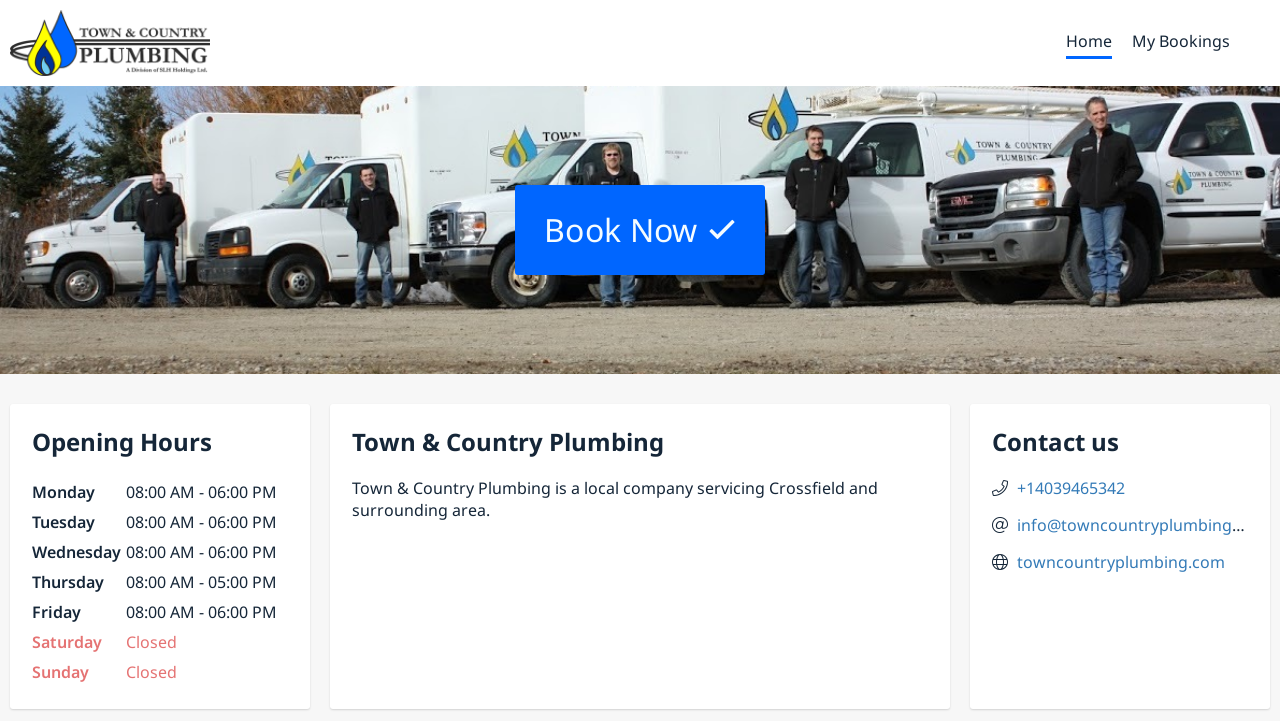

--- FILE ---
content_type: text/css
request_url: https://tcpservice.simplybook.me/uploads/tcpservice/custom_css/webpage.css?r=t93z0cen&v=1
body_size: 514
content:
/*
	Custom CSS
	Please make sure your CSS rules are 
	more particular / have higher priority
	then other page styles
*/
 #events h3   {
	/* add your css rule here */
}


 #events p.duration, #events div.duration   {
	/* add your css rule here */
}


 #events p.description, #events div.description   {
	/* add your css rule here */
}


 #events .selectedEvent   {
	/* add your css rule here */
}


 #events input.reserve_time_btn   {
	/* add your css rule here */
}

/*  Custom Rules Here */

#main-buttons .wrapper {
height: 40vh !important;
}

a.book {
font-size: 2rem;
height: 90px;
width: 250px;

}
a.book::after {
font-size: 1.75rem !important;
}

#sb-timeline .steps-nav li.passed + li:not(.passed):after {
border-top-color: #EBF1F3 !important;
border-bottom-color: #EBF1F3 !important;
}

#sb-timeline #steps #steps-content #sb_booking_content .datetime-step #sb_timeview_container .timeline-wrapper .flexible-weekly-inner .content-container #sb_time_flexible_weekly_container .data-col .time-container .time-slot {
border-right: 1px solid #fff !important;
border-bottom: 1px solid #fff !important;
}

 #events input.select_another_btn   {
	/* add your css rule here */
}


 #eventForm #start_date-block-container h3, #eventForm #timeline-container h3   {
	/* add your css rule here */
}


 #eventForm #save_button   {
	/* add your css rule here */
}


 div.ui-widget-content   {
	/* add your css rule here */
}


 div.ui-widget-header   {
	/* add your css rule here */
}


 #timeline-container table.timeline   {
	/* add your css rule here */
}


 .timeline td.not_worked_time   {
	/* add your css rule here */
}


 .timeline td.free_time   {
	/* add your css rule here */
}


 .timeline td.selected_time   {
	/* add your css rule here */
}


 .timeline td.reserved_time   {
	/* add your css rule here */
}


 div#loading   {
	/* add your css rule here */
}


 #start_date-block-container .zend_form dt, start_date-block-container .zend_form dt b, start_date-block-container .zend_form dd label   {
	/* add your css rule here */
}



--- FILE ---
content_type: application/javascript
request_url: https://tcpservice.simplybook.me/v2/themes/creative/js/ExternalPluginsInitializer.js?bust=1769380446220
body_size: 1442
content:
define(function (require) {

    var ThemeExternalPluginInitializer = require('view/theme/ThemeExternalPluginInitializer');
    //var LightBox = require('third-party-libs/lightbox/src/js/lightbox');

    return ThemeExternalPluginInitializer.extend({

        beforeStart: function () {
            ThemeExternalPluginInitializer.prototype.beforeStart.apply(this);
            var messagesChannel = Backbone.Wreqr.radio.channel('page');
            var callback = _.bind(function (options) {
                if (options.page == 'index') {
                    //console.log('index')
                    $('.header-has-pos--right #main-buttons, ' +
                      '.header-has-pos--left #main-buttons').show();
                } else {
                    //console.log('no index')
                    $('.header-has-pos--right #main-buttons, ' +
                      '.header-has-pos--left #main-buttons').hide();
                }
            }, this);
            messagesChannel.vent.on('shown', callback);
        },

        init: function () {
            this.dropDownMenu();
            this.popups();
            this.widgetPopups();
            this.closeNavPopups();
            this.initGroupBookingInput();
            this.initScrollTopBtn();
            this.closeGdprPopup();
            this.closeModalInWidget();
            this.initFancyBoxGallery();
        },

        popups: function () {

            var instance = this;

            //CART POPUP
            // instance.handlePopup({
            //     trigger: '#header.web #sb_multiple_book_cart .cart',
            //     component: '#header.web #sb_multiple_book_cart .full-info',
            //     modal: false,
            //     // close_btn: '#header .link'
            // });

            // AVATAR INFO
            instance.handlePopup({
                trigger: '#header.web #sb_client_info .avatar',
                component: '#header.web #sb_client_info .full-info',
                modal: false,
                // close_btn: '#header .link'
            });

            // MOBILE NAV TRIGGER
            instance.handlePopup({
                trigger: '#header .nav-trigger',
                component: '#header .nav-wrapper',
                modal: true,
                // close_btn: '#header .link'
            });
        },

        widgetPopups: function () {
            var instance = this;
            //WIDGET CART POPUP
            // instance.handlePopup({
            //     trigger: '#header.widget #sb_multiple_book_cart .cart',
            //     component: '#header.widget #sb_multiple_book_cart .full-info',
            //     modal: false,
            //     // close_btn: '#header .link'
            // });

            //WIDGET AVATAR INFO
            instance.handlePopup({
                trigger: '#header.widget #sb_client_info .avatar',
                component: '#header.widget #sb_client_info .full-info',
                modal: false,
                // close_btn: '#header .link'
            });
        },

        handlePopup: function (settings) {

            var popupTrigger = settings.trigger;
            var popupComponent = settings.component;
            var popupModal = settings.modal;
            var popupClose = settings.close_btn;

            var instance = this;
            var listenerId = null;

            $(document).on('click', popupTrigger, function (e) {
                var x = $(this).closest(':has(' + popupComponent + ')').find(popupComponent);
                x.toggleClass('active');
                if (popupModal) {
                    $('body').toggleClass('hasModal');

                    listenerId = instance._modalHelper.updatePosition(popupComponent);
                }
            });
            $(document).on("click", function (e) {
                var isTrigger = $(e.target).closest(popupTrigger).length;
                var isComponent = $(e.target).closest(popupComponent).length;
                var isPopupClose = $(e.target).closest(popupClose).length;

                if (!isComponent && !isTrigger || isPopupClose) {
                    if ($(popupComponent).hasClass('active')) {
                        $(popupComponent).removeClass('active');
                        if (popupModal) {
                            $('body').removeClass('hasModal');
                            instance._modalHelper.removeListener(listenerId);
                        }
                    }
                }
            });

        },

        closeNavPopups: function() {
            $(document).on("click", '.popup-hide', function () {
                $('body').removeClass('hasModal');
                $('#header .nav-wrapper').removeClass('active');
                $('.full-info.active').removeClass('active');
                $('.modal').modal('hide');
                $('body').removeClass('modal-open');
                $('.modal-backdrop').remove();
            });
            // do not hide boostrap modals on change route. It will cause bugs.
        },

        initScrollTopBtn: function(){

            var $btn = $("#sb_scroll_top_btn");

            $btn.on("click", function(){
               $("html, body").animate({scrollTop: 0}, 700);
            });

            $(window).scroll(function(){
                if($(this).scrollTop() > 300) {
                    $btn.addClass("show");
                }
                else {
                    $btn.removeClass("show");
                }
            })

        },

        closeGdprPopup: function(){
            $(document).on("click", function (e) {

                var container = $("#sb_gdpr_email_form");

                // if the target of the click isn't the container nor a descendant of the container
                if (!container.is(e.target) && container.has(e.target).length === 0) {
                    container.find('.sb_gdpr_close_form_btn').trigger('click'); ;
                }
            });
        },

        addSliders: function () {
            // suppress parent slider initialization
        },

        closeModalInWidget: function(){
            $(document).on('click touchstart', '.is-widget .modal-backdrop.in', function (e) {
                $('.modal.in').modal('hide');
            })
        }
    });

});